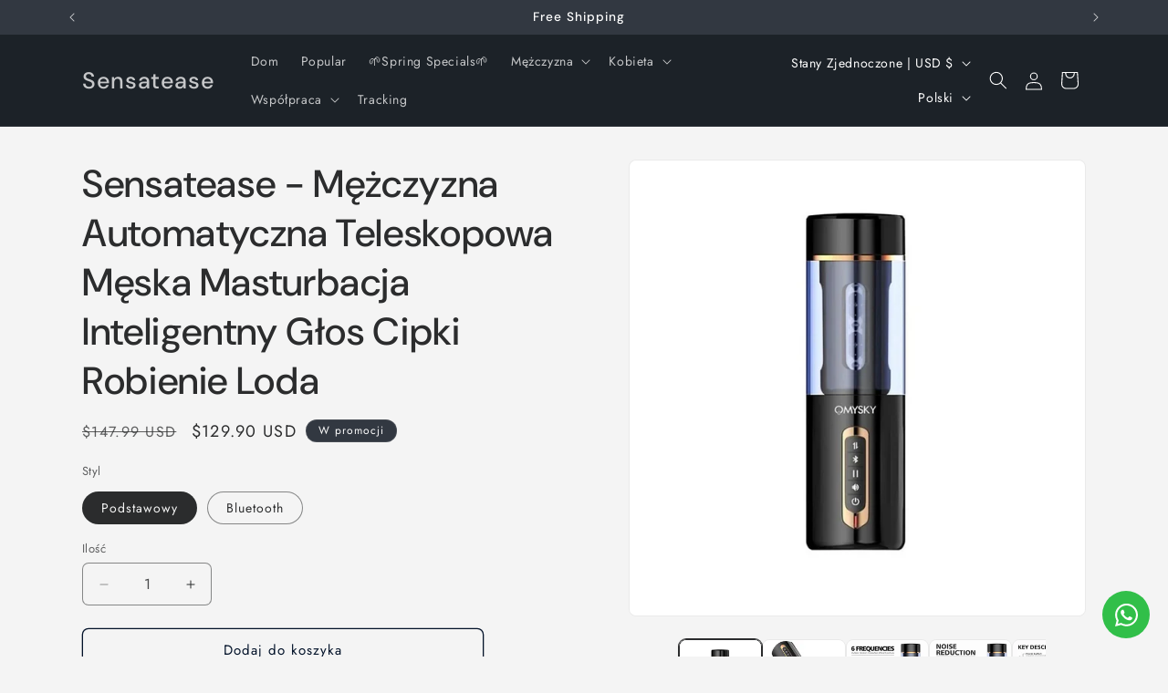

--- FILE ---
content_type: application/javascript; charset=utf-8
request_url: https://analyzely.gropulse.com/get_script?shop=466f7f.myshopify.com
body_size: -114
content:

  (function(){
    if (location.pathname.includes('/thank_you') || location.pathname.includes('/thank-you')) {
      var script = document.createElement("script");
      script.type = "text/javascript";
      script.src = "https://analyzely.gropulse.com/get_purchase_page_script?shop=466f7f.myshopify.com";
      document.getElementsByTagName("head")[0].appendChild(script);
    }
  })();
  